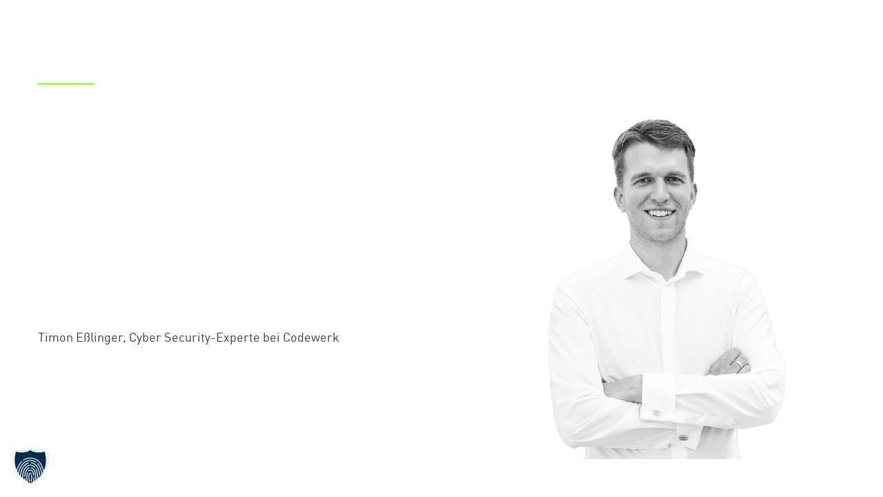

--- FILE ---
content_type: text/css; charset=utf-8
request_url: https://www.codewerk.de/wp-content/plugins/cw-pdf-generator/public/css/cw-pdf-generator.css?ver=1.0.0
body_size: 225
content:
#cw-generate-pdf-button {
    padding: 0;
    color: var(--e-global-color-a3922ff);
    background-color: transparent;
    border: none;
    font-size: 18px;
    line-height: 24px;
}
#cw-generate-pdf-button .elementor-button-icon {
    font-size: 24px;
}

#cw-generate-pdf-button:hover {
    color: var(--e-global-color-primary);
}
#cw-generate-pdf-button.active {
    opacity: 0.6;
    cursor: not-allowed;
}
@keyframes spin {
    from {
        transform: rotate(0deg);
    }
    to {
        transform: rotate(360deg);
    }
}

/* Wenn der Button die Klasse "active" hat, dreht sich das Icon */
#cw-generate-pdf-button.active .elementor-button-icon {
    animation: spin 1s linear infinite;
}

--- FILE ---
content_type: text/css; charset=utf-8
request_url: https://www.codewerk.de/wp-content/uploads/elementor/css/post-7.css?ver=1768466766
body_size: 2417
content:
.elementor-kit-7{--e-global-color-primary:#022B4D;--e-global-color-secondary:#9EFC4F;--e-global-color-text:#3C3C3C;--e-global-color-accent:#9EFC4F;--e-global-color-a3922ff:#62A4DA;--e-global-color-228fd08:#E7E7E7;--e-global-color-00586b0:#F2F2F2;--e-global-typography-primary-font-family:"FFDINWebPro";--e-global-typography-primary-font-size:18px;--e-global-typography-primary-font-weight:400;--e-global-typography-primary-line-height:26px;--e-global-typography-secondary-font-family:"FFDINWebPro";--e-global-typography-secondary-font-weight:400;--e-global-typography-text-font-family:"FFDINWebPro";--e-global-typography-text-font-weight:400;--e-global-typography-accent-font-family:"Arial";--e-global-typography-accent-font-weight:500;--e-global-typography-e4b1658-font-size:20px;--e-global-typography-e4b1658-font-weight:400;--e-global-typography-e4b1658-line-height:30px;--e-global-typography-a066268-font-size:16px;--e-global-typography-a066268-line-height:24px;--e-global-typography-756b63a-font-family:"FFDINWebPro";--e-global-typography-756b63a-font-size:47px;--e-global-typography-756b63a-font-weight:300;--e-global-typography-756b63a-text-transform:uppercase;--e-global-typography-756b63a-line-height:53px;--e-global-typography-5431e5f-font-family:"FFDINWebPro";--e-global-typography-5431e5f-font-size:26px;--e-global-typography-5431e5f-font-weight:700;--e-global-typography-5431e5f-text-transform:uppercase;--e-global-typography-5431e5f-line-height:41px;--e-global-typography-56e18e9-font-family:"FFDINWebPro";--e-global-typography-56e18e9-font-size:35px;--e-global-typography-56e18e9-font-weight:300;--e-global-typography-56e18e9-text-transform:uppercase;--e-global-typography-56e18e9-line-height:40px;--e-global-typography-326eacb-font-family:"FFDINWebPro";--e-global-typography-326eacb-font-size:18px;--e-global-typography-326eacb-font-weight:700;--e-global-typography-326eacb-text-transform:uppercase;--e-global-typography-326eacb-line-height:26px;--e-global-typography-76c6e07-font-family:"FFDINWebPro";--e-global-typography-76c6e07-font-size:50px;--e-global-typography-76c6e07-font-weight:700;--e-global-typography-76c6e07-font-style:italic;--e-global-typography-76c6e07-line-height:55px;color:var( --e-global-color-text );font-family:"FFDINWebPro", Sans-serif;font-size:18px;font-weight:400;line-height:26px;}.elementor-kit-7 button,.elementor-kit-7 input[type="button"],.elementor-kit-7 input[type="submit"],.elementor-kit-7 .elementor-button{background-color:var( --e-global-color-primary );font-family:"FFDINWebPro", Sans-serif;font-size:18px;font-weight:800;text-transform:uppercase;text-decoration:none;color:#FFFFFF;border-style:solid;border-width:1px 1px 1px 1px;border-color:var( --e-global-color-primary );border-radius:0px 0px 0px 0px;}.elementor-kit-7 button:hover,.elementor-kit-7 button:focus,.elementor-kit-7 input[type="button"]:hover,.elementor-kit-7 input[type="button"]:focus,.elementor-kit-7 input[type="submit"]:hover,.elementor-kit-7 input[type="submit"]:focus,.elementor-kit-7 .elementor-button:hover,.elementor-kit-7 .elementor-button:focus{background-color:var( --e-global-color-secondary );color:var( --e-global-color-primary );border-style:solid;border-width:1px 1px 1px 1px;border-color:var( --e-global-color-secondary );}.elementor-kit-7 e-page-transition{background-color:#FFBC7D;}.elementor-kit-7 a{color:var( --e-global-color-text );text-decoration:none;}.elementor-kit-7 a:hover{color:var( --e-global-color-a3922ff );text-decoration:none;}.elementor-kit-7 h1{color:var( --e-global-color-text );font-family:"FFDINWebPro", Sans-serif;font-size:47px;font-weight:300;line-height:53px;}.elementor-kit-7 h2{color:var( --e-global-color-text );font-family:"FFDINWebPro", Sans-serif;font-size:35px;font-weight:300;line-height:40px;}.elementor-kit-7 h3{color:var( --e-global-color-text );font-family:"FFDINWebPro", Sans-serif;font-size:25px;font-weight:300;line-height:30px;}.elementor-kit-7 h4{color:var( --e-global-color-text );font-family:"FFDINWebPro", Sans-serif;font-size:20px;font-weight:300;line-height:24px;}.elementor-kit-7 h5{color:var( --e-global-color-text );font-family:"FFDINWebPro", Sans-serif;font-size:18px;font-weight:300;line-height:22px;}.elementor-kit-7 h6{color:var( --e-global-color-text );font-family:"FFDINWebPro", Sans-serif;font-size:18px;font-weight:300;line-height:22px;}.elementor-kit-7 input:not([type="button"]):not([type="submit"]),.elementor-kit-7 textarea,.elementor-kit-7 .elementor-field-textual{border-style:solid;border-width:3px 0px 0px 0px;border-color:var( --e-global-color-a3922ff );border-radius:0px 0px 0px 0px;padding:10px 10px 10px 10px;}.elementor-section.elementor-section-boxed > .elementor-container{max-width:1190px;}.e-con{--container-max-width:1190px;}.elementor-widget:not(:last-child){margin-block-end:20px;}.elementor-element{--widgets-spacing:20px 20px;--widgets-spacing-row:20px;--widgets-spacing-column:20px;}{}h1.entry-title{display:var(--page-title-display);}@media(max-width:1024px){.elementor-kit-7{--e-global-typography-756b63a-font-size:47px;--e-global-typography-756b63a-line-height:53px;--e-global-typography-5431e5f-font-size:26px;--e-global-typography-5431e5f-line-height:41px;--e-global-typography-56e18e9-font-size:35px;--e-global-typography-56e18e9-line-height:40px;--e-global-typography-326eacb-font-size:18px;--e-global-typography-326eacb-line-height:26px;--e-global-typography-76c6e07-font-size:34px;--e-global-typography-76c6e07-line-height:42px;}.elementor-section.elementor-section-boxed > .elementor-container{max-width:1024px;}.e-con{--container-max-width:1024px;}}@media(min-width:2500px){.elementor-kit-7{--e-global-typography-e4b1658-font-size:25px;--e-global-typography-e4b1658-line-height:35px;--e-global-typography-756b63a-font-size:75px;--e-global-typography-756b63a-line-height:85px;--e-global-typography-5431e5f-font-size:40px;--e-global-typography-5431e5f-line-height:65px;--e-global-typography-56e18e9-font-size:56px;--e-global-typography-56e18e9-line-height:64px;--e-global-typography-326eacb-font-size:28px;--e-global-typography-326eacb-line-height:42px;--e-global-typography-76c6e07-font-size:50px;--e-global-typography-76c6e07-line-height:55px;font-size:20px;}.elementor-kit-7 h1{font-size:56px;}.elementor-section.elementor-section-boxed > .elementor-container{max-width:1880px;}.e-con{--container-max-width:1880px;}}@media(max-width:767px){.elementor-kit-7{--e-global-typography-e4b1658-font-size:16px;--e-global-typography-e4b1658-line-height:24px;--e-global-typography-756b63a-font-size:20px;--e-global-typography-756b63a-line-height:24px;--e-global-typography-5431e5f-font-size:16px;--e-global-typography-5431e5f-line-height:22px;--e-global-typography-56e18e9-font-size:18px;--e-global-typography-56e18e9-line-height:22px;--e-global-typography-326eacb-font-size:14px;--e-global-typography-326eacb-line-height:16px;--e-global-typography-76c6e07-font-size:25px;--e-global-typography-76c6e07-line-height:27px;font-size:16px;}.elementor-kit-7 a{font-size:16px;}.elementor-kit-7 h1{font-size:18px;}.elementor-kit-7 h2{font-size:18px;line-height:22px;}.elementor-kit-7 h3{font-size:18px;line-height:22px;}.elementor-section.elementor-section-boxed > .elementor-container{max-width:767px;}.e-con{--container-max-width:767px;}}/* Start custom CSS */html, body {
    max-width: 100%;
    overflow-x: hidden;
}

.elementor-kit-7 p a {
    border-bottom: 1px dotted var( --e-global-color-text );
}
.elementor-kit-7 p a:hover {
    border-bottom: 1px solid var( --e-global-color-a3922ff );
}
.elementor-button.elementor-size-sm {
    font-size: 16px;
    padding: 7px 18px;
}
.elementor-button.elementor-size-md {
    padding: 12px 22px;
}
.elementor-button.elementor-size-lg {
    padding: 14px 22px;
}
.secondary .elementor-button {
    background-color: white;
    border-color: #979797;
    color: var( --e-global-color-text );
}
.secondary .elementor-button:hover {
    background-color: var( --e-global-color-a3922ff );
    border-color: var( --e-global-color-a3922ff );
    color: white;
}
.elementor-button {
    text-align: left;
}
.light .elementor-button {
    background-color: white;
    border-color: #979797;
    color: var( --e-global-color-text );
}
.light.secondary .elementor-button {
    background-color: var( --e-global-color-primary );
    border-color: white;
    color: white;
}
.light.secondary .elementor-button:hover {
    background-color: var( --e-global-color-a3922ff );
    border-color: var( --e-global-color-a3922ff );
    color: white;
}
.txt-button .elementor-button {
    padding: 0;
    border: 0;
    background-color: transparent;
    color: var( --e-global-color-a3922ff );
}
.txt-button.light .elementor-button {
    color: white;
}
.txt-button .elementor-button:hover {
    padding: 0;
    border: 0;
    background-color: transparent;
    color: var( --e-global-color-primary );
}
.txt-button.light .elementor-button:hover {
    color: var( --e-global-color-a3922ff );
}
.txt-button .elementor-button.elementor-size-lg {
    font-size: 20px;
    line-height: 27px
}
.txt-button .elementor-button.elementor-size-lg .elementor-button-icon {
    font-size: 27px
}
.txt-button .elementor-button.elementor-size-md {
    font-size: 18px;
    line-height: 24px
}
.txt-button .elementor-button.elementor-size-md .elementor-button-icon {
    font-size: 24px
}
.txt-button .elementor-button.elementor-size-sm {
    font-size: 14px;
    line-height: 24px
}
.txt-button .elementor-button.elementor-size-sm .elementor-button-icon {
    font-size: 24px
}
.sticky-section-wrapper {
   display: block !important;
}
.mm-page > .elementor-location-single {
    min-height: calc(100vh - 531px)
}
.sticky-section-wrapper .sticky-section {
   position: sticky;
   top: 100px;
   bottom: 30px;
}
.products ins {
    text-decoration: none;
}
body .wpf_items_wrapper input[type="text"] {
    border: 1px solid var( --e-global-color-text );
}
body .wpf_slider.ui-slider .ui-widget-header {
    background: var( --e-global-color-primary );
    background-color: var( --e-global-color-primary );
}
body .wpf_item input[type="checkbox"] {
    border-radius: 0;
}
.wpf_hide_text li>input:checked+label>i:after,
.wpf_item input[type="checkbox"]:checked:before {
    color: var( --e-global-color-primary );
    font-weight: bold;
}


[type=button], [type=submit], button {
    color: var( --e-global-color-primary );
    border-color: var( --e-global-color-primary );
}

[type=button]:hover, [type=submit]:hover, button:hover {
    background-color: var( --e-global-color-primary );
}

body .ha-navbar-nav-default .ha-dropdown, body .ha-navbar-nav-default .ha-megamenu-panel {
    position: fixed;
    top: 0 !important;
    left: 0;
    width: 100%;
    z-index: 0;
}

@media (min-width: 1025px) {
    
}
@media (min-width: 1201px) {
    
}

.elementor-kit-7 .htslider-slider .slick-arrow {
    width: 45px;
    height: 125px
}
.elementor-kit-7 .htslider-slider .slick-arrow:active,
.elementor-kit-7 .htslider-slider .slick-arrow:focus{
    outline: none;
    box-shadow: none;
}
.elementor-kit-7 .htslider-slider .slick-arrow i {
    position: absolute;
    left: 50%;
    top: 50%;
    transform: translate(-50%,-50%);
    -webkit-transform: translate(-50%,-50%);
    -ms-transform: translate(-50%,-50%);
    -o-transform: translate(-50%,-50%);
    -moz-transform: translate(-50%,-50%);
}
.elementor-kit-7 .htslider-slider .slick-dots {
    display: inline-block;
    bottom: -45px;
    text-align: center;
    width: 100%;
    left: 0;
    z-index: 10;
    transform: translate(0,0);
    -webkit-transform: translate(0,0);
    -ms-transform: translate(0,0);
    -o-transform: translate(0,0);
    -moz-transform: translate(0,0);
}
.elementor-kit-7 .htslider-slider .slick-dots li {
    display: inline-block;
    margin: 0 5px;
    width: auto;
    height: auto;
}
.elementor-kit-7 .htslider-slider .slick-dots li button {
    width: 10px;
    height: 10px;
    border: none;
    background-color: white;
}
html .elementor-kit-7 .elementor-container .htslider-slider .slick-dots li.slick-active button {
    background-color: var( --e-global-color-secondary ) !important;
    width: 20px
}
.elementor-kit-7 .slick-dotted.slick-slider {
    margin-bottom: 0;
}
@media screen and (max-width:767px) {
    .elementor-button.elementor-size-md {
        font-size: 16px;
        padding: 7px 18px;
    }
}/* End custom CSS */
/* Start Custom Fonts CSS */@font-face {
	font-family: 'FFDINWebPro';
	font-style: normal;
	font-weight: 300;
	font-display: auto;
	src: url('https://www.codewerk.de/wp-content/uploads/2021/10/font.woff2') format('woff2'),
		url('https://www.codewerk.de/wp-content/uploads/2021/10/font.woff') format('woff');
}
@font-face {
	font-family: 'FFDINWebPro';
	font-style: normal;
	font-weight: 400;
	font-display: auto;
	src: url('https://www.codewerk.de/wp-content/uploads/2021/10/font-1.woff2') format('woff2'),
		url('https://www.codewerk.de/wp-content/uploads/2021/10/font-1.woff') format('woff');
}
@font-face {
	font-family: 'FFDINWebPro';
	font-style: normal;
	font-weight: 800;
	font-display: auto;
	src: url('https://www.codewerk.de/wp-content/uploads/2021/10/font-2.woff2') format('woff2'),
		url('https://www.codewerk.de/wp-content/uploads/2021/10/font-2.woff') format('woff');
}
@font-face {
	font-family: 'FFDINWebPro';
	font-style: normal;
	font-weight: 500;
	font-display: auto;
	src: url('https://www.codewerk.de/wp-content/uploads/2021/10/55fa1cf8-baf8-4bf8-9718-b096b1dd231f.woff2') format('woff2'),
		url('https://www.codewerk.de/wp-content/uploads/2021/10/4cadc2f9-fb32-4b99-b1f2-9ce6d68afbd5.woff') format('woff');
}
@font-face {
	font-family: 'FFDINWebPro';
	font-style: italic;
	font-weight: 800;
	font-display: auto;
	src: url('https://www.codewerk.de/wp-content/uploads/2021/10/afa0c591-2736-479c-9c32-52fe49a6a1f6.woff2') format('woff2'),
		url('https://www.codewerk.de/wp-content/uploads/2021/10/b377e995-5186-49c4-b03b-c99aabc72179.woff') format('woff');
}
/* End Custom Fonts CSS */

--- FILE ---
content_type: text/css; charset=utf-8
request_url: https://www.codewerk.de/wp-content/uploads/elementor/css/post-12741.css?ver=1768468729
body_size: 619
content:
.elementor-12741 .elementor-element.elementor-element-89ee23b > .elementor-container{min-height:665px;}.elementor-12741 .elementor-element.elementor-element-89ee23b{transition:background 0.3s, border 0.3s, border-radius 0.3s, box-shadow 0.3s;}.elementor-12741 .elementor-element.elementor-element-89ee23b > .elementor-background-overlay{transition:background 0.3s, border-radius 0.3s, opacity 0.3s;}.elementor-12741 .elementor-element.elementor-element-d5bac27 .ha-advanced-heading-tag{justify-content:flex-start;}.elementor-12741 .elementor-element.elementor-element-d5bac27 .ha-advanced-heading-wrap{flex-direction:column;}.elementor-12741 .elementor-element.elementor-element-d5bac27 > .elementor-widget-container{margin:65px 0px 22px 0px;padding:0px 0px 12px 0px;}.elementor-12741 .elementor-element.elementor-element-d5bac27 .ha-advanced-heading-before{font-size:18px;font-weight:800;text-transform:uppercase;line-height:26px;color:#FFFFFF;}.elementor-12741 .elementor-element.elementor-element-d5bac27 .ha-advanced-heading-center{font-size:35px;line-height:40px;color:var( --e-global-color-text );}.elementor-12741 .elementor-element.elementor-element-d5bac27 .ha-advanced-heading-after{color:var( --e-global-color-text );}.elementor-12741 .elementor-element.elementor-element-d5bac27 .ha-advanced-heading-border:after{border-bottom-style:solid;width:82px;border-bottom-width:3px;border-color:var( --e-global-color-secondary );bottom:-12px;}.elementor-12741 .elementor-element.elementor-element-923f004{font-size:50px;font-weight:800;font-style:italic;line-height:55px;color:#FFFFFF;}.elementor-12741 .elementor-element.elementor-element-ee317ea{width:var( --container-widget-width, 556px );max-width:556px;--container-widget-width:556px;--container-widget-flex-grow:0;bottom:-1px;}body:not(.rtl) .elementor-12741 .elementor-element.elementor-element-ee317ea{right:-10px;}body.rtl .elementor-12741 .elementor-element.elementor-element-ee317ea{left:-10px;}@media(min-width:768px){.elementor-12741 .elementor-element.elementor-element-6009757{width:64.958%;}.elementor-12741 .elementor-element.elementor-element-d3ffba5{width:35.001%;}}@media(max-width:1024px) and (min-width:768px){.elementor-12741 .elementor-element.elementor-element-6009757{width:100%;}.elementor-12741 .elementor-element.elementor-element-d3ffba5{width:100%;}}@media(min-width:2500px){.elementor-12741 .elementor-element.elementor-element-d5bac27 .ha-advanced-heading-before{font-size:28px;line-height:42px;}.elementor-12741 .elementor-element.elementor-element-d5bac27 .ha-advanced-heading-center{font-size:56px;line-height:64px;}.elementor-12741 .elementor-element.elementor-element-d5bac27 .ha-advanced-heading-border:after{width:131px;border-bottom-width:4px;bottom:-27px;}.elementor-12741 .elementor-element.elementor-element-ee317ea{width:var( --container-widget-width, 584px );max-width:584px;--container-widget-width:584px;--container-widget-flex-grow:0;}body:not(.rtl) .elementor-12741 .elementor-element.elementor-element-ee317ea{right:110px;}body.rtl .elementor-12741 .elementor-element.elementor-element-ee317ea{left:110px;}}@media(max-width:1024px){.elementor-12741 .elementor-element.elementor-element-d5bac27 > .elementor-widget-container{margin:0px 0px 0px 0px;}.elementor-12741 .elementor-element.elementor-element-923f004{font-size:34px;line-height:42px;}.elementor-12741 .elementor-element.elementor-element-ee317ea{width:var( --container-widget-width, 400px );max-width:400px;--container-widget-width:400px;--container-widget-flex-grow:0;}body:not(.rtl) .elementor-12741 .elementor-element.elementor-element-ee317ea{right:10px;}body.rtl .elementor-12741 .elementor-element.elementor-element-ee317ea{left:10px;}}@media(max-width:767px){.elementor-12741 .elementor-element.elementor-element-89ee23b > .elementor-container{min-height:550px;}.elementor-12741 .elementor-element.elementor-element-923f004{font-size:25px;line-height:27px;}.elementor-12741 .elementor-element.elementor-element-ee317ea{width:var( --container-widget-width, 270px );max-width:270px;--container-widget-width:270px;--container-widget-flex-grow:0;}}

--- FILE ---
content_type: text/css; charset=utf-8
request_url: https://www.codewerk.de/wp-content/uploads/elementor/css/post-16391.css?ver=1768466766
body_size: 2540
content:
.elementor-16391 .elementor-element.elementor-element-3b27945 > .elementor-container{max-width:1210px;}.elementor-16391 .elementor-element.elementor-element-3b27945{margin-top:0px;margin-bottom:0px;padding:30px 0px 30px 0px;z-index:12;}.elementor-16391 .elementor-element.elementor-element-b8893ae > .elementor-element-populated{padding:0px 0px 0px 0px;}.elementor-16391 .elementor-element.elementor-element-bca4dc7:not(.elementor-motion-effects-element-type-background), .elementor-16391 .elementor-element.elementor-element-bca4dc7 > .elementor-motion-effects-container > .elementor-motion-effects-layer{background-color:#022B4DCF;}.elementor-16391 .elementor-element.elementor-element-bca4dc7 > .elementor-container{max-width:1188px;}.elementor-16391 .elementor-element.elementor-element-bca4dc7{transition:background 0.3s, border 0.3s, border-radius 0.3s, box-shadow 0.3s;color:#FFFFFF;margin-top:0px;margin-bottom:0px;padding:10px 10px 10px 10px;z-index:10;}.elementor-16391 .elementor-element.elementor-element-bca4dc7 > .elementor-background-overlay{transition:background 0.3s, border-radius 0.3s, opacity 0.3s;}.elementor-16391 .elementor-element.elementor-element-bca4dc7 a{color:#FFFFFF;}.elementor-bc-flex-widget .elementor-16391 .elementor-element.elementor-element-dd6cebb.elementor-column .elementor-widget-wrap{align-items:center;}.elementor-16391 .elementor-element.elementor-element-dd6cebb.elementor-column.elementor-element[data-element_type="column"] > .elementor-widget-wrap.elementor-element-populated{align-content:center;align-items:center;}.elementor-16391 .elementor-element.elementor-element-dd6cebb > .elementor-element-populated{padding:5px 0px 5px 10px;}.elementor-16391 .elementor-element.elementor-element-bcc7a1b{width:var( --container-widget-width, 250px );max-width:250px;--container-widget-width:250px;--container-widget-flex-grow:0;z-index:20;}.elementor-16391 .elementor-element.elementor-element-bcc7a1b .elementor-icon-wrapper{text-align:center;}.elementor-16391 .elementor-element.elementor-element-bcc7a1b.elementor-view-stacked .elementor-icon{background-color:#FFFFFF;}.elementor-16391 .elementor-element.elementor-element-bcc7a1b.elementor-view-framed .elementor-icon, .elementor-16391 .elementor-element.elementor-element-bcc7a1b.elementor-view-default .elementor-icon{color:#FFFFFF;border-color:#FFFFFF;}.elementor-16391 .elementor-element.elementor-element-bcc7a1b.elementor-view-framed .elementor-icon, .elementor-16391 .elementor-element.elementor-element-bcc7a1b.elementor-view-default .elementor-icon svg{fill:#FFFFFF;}.elementor-16391 .elementor-element.elementor-element-bcc7a1b .elementor-icon{font-size:40px;}.elementor-16391 .elementor-element.elementor-element-bcc7a1b .elementor-icon svg{height:40px;}.elementor-bc-flex-widget .elementor-16391 .elementor-element.elementor-element-99c85bf.elementor-column .elementor-widget-wrap{align-items:flex-end;}.elementor-16391 .elementor-element.elementor-element-99c85bf.elementor-column.elementor-element[data-element_type="column"] > .elementor-widget-wrap.elementor-element-populated{align-content:flex-end;align-items:flex-end;}.elementor-16391 .elementor-element.elementor-element-99c85bf > .elementor-element-populated{padding:0px 0px 3px 0px;}.elementor-16391 .elementor-element.elementor-element-57c29ee .ha-menu-container{background-color:#FFFFFF00;height:30px;border-radius:0px 0px 0px 0px;}.elementor-16391 .elementor-element.elementor-element-57c29ee .ha-navbar-nav > li > a{background-color:#FFFFFF00;padding:0px 0px 0px 0px;font-weight:normal;text-transform:capitalize;color:#FFFFFF;}.elementor-16391 .elementor-element.elementor-element-57c29ee .ha-navbar-nav > li > a:hover, .elementor-16391 .elementor-element.elementor-element-57c29ee .ha-navbar-nav > li > a:focus, .elementor-16391 .elementor-element.elementor-element-57c29ee .ha-navbar-nav > li > a:active, .elementor-16391 .elementor-element.elementor-element-57c29ee .ha-navbar-nav > li:hover > a{background-color:#FFFFFF00;}.elementor-16391 .elementor-element.elementor-element-57c29ee{width:auto;max-width:auto;z-index:10;}.elementor-16391 .elementor-element.elementor-element-57c29ee .ha-menu-nav-link-icon-position-top .ha-menu-icon{padding-bottom:15px;}.elementor-16391 .elementor-element.elementor-element-57c29ee .ha-menu-nav-link-icon-position-left .ha-menu-icon{padding-right:15px;}.elementor-16391 .elementor-element.elementor-element-57c29ee .ha-menu-nav-link-icon-position-right .ha-menu-icon{padding-left:15px;}.elementor-16391 .elementor-element.elementor-element-57c29ee .ha-navbar-nav > li > a:hover{color:var( --e-global-color-secondary );}.elementor-16391 .elementor-element.elementor-element-57c29ee .ha-navbar-nav > li > a:focus{color:var( --e-global-color-secondary );}.elementor-16391 .elementor-element.elementor-element-57c29ee .ha-navbar-nav > li > a:active{color:var( --e-global-color-secondary );}.elementor-16391 .elementor-element.elementor-element-57c29ee .ha-navbar-nav > li:hover > a{color:var( --e-global-color-secondary );}.elementor-16391 .elementor-element.elementor-element-57c29ee .ha-navbar-nav > li:hover > a .ha-submenu-indicator{color:var( --e-global-color-secondary );}.elementor-16391 .elementor-element.elementor-element-57c29ee .ha-navbar-nav > li > a:hover .ha-submenu-indicator{color:var( --e-global-color-secondary );}.elementor-16391 .elementor-element.elementor-element-57c29ee .ha-navbar-nav > li > a:focus .ha-submenu-indicator{color:var( --e-global-color-secondary );}.elementor-16391 .elementor-element.elementor-element-57c29ee .ha-navbar-nav > li > a:active .ha-submenu-indicator{color:var( --e-global-color-secondary );}.elementor-16391 .elementor-element.elementor-element-57c29ee .ha-navbar-nav > li.current-menu-item > a{color:var( --e-global-color-secondary );}.elementor-16391 .elementor-element.elementor-element-57c29ee .ha-navbar-nav > li.current-menu-ancestor > a{color:var( --e-global-color-secondary );}.elementor-16391 .elementor-element.elementor-element-57c29ee .ha-navbar-nav > li.current-menu-ancestor > a .ha-submenu-indicator{color:var( --e-global-color-secondary );}.elementor-16391 .elementor-element.elementor-element-57c29ee .ha-navbar-nav li a .ha-submenu-indicator-wrap svg{height:16px;width:auto;color:#000000;}.elementor-16391 .elementor-element.elementor-element-57c29ee .ha-navbar-nav li a:hover .ha-submenu-indicator-wrap svg{color:#000000;}.elementor-16391 .elementor-element.elementor-element-57c29ee .ha-navbar-nav .ha-submenu-panel > li > a{color:#000000;}.elementor-16391 .elementor-element.elementor-element-57c29ee .ha-navbar-nav .ha-submenu-panel > li > a:hover{color:#707070;}.elementor-16391 .elementor-element.elementor-element-57c29ee .ha-navbar-nav .ha-submenu-panel > li > a:focus{color:#707070;}.elementor-16391 .elementor-element.elementor-element-57c29ee .ha-navbar-nav .ha-submenu-panel > li > a:active{color:#707070;}.elementor-16391 .elementor-element.elementor-element-57c29ee .ha-navbar-nav .ha-submenu-panel > li:hover > a{color:#707070;}.elementor-16391 .elementor-element.elementor-element-57c29ee .ha-navbar-nav .ha-submenu-panel > li.current-menu-item > a{color:#707070 !important;}.elementor-16391 .elementor-element.elementor-element-57c29ee .ha-submenu-panel{padding:0px 0px 0px 0px;}.elementor-16391 .elementor-element.elementor-element-57c29ee .ha-navbar-nav .ha-submenu-panel{border-radius:0px 0px 0px 0px;min-width:220px;}.elementor-16391 .elementor-element.elementor-element-57c29ee .ha-menu-hamburger{float:right;}.elementor-16391 .elementor-element.elementor-element-57c29ee .ha-menu-hamburger .ha-menu-hamburger-icon{background-color:rgba(0, 0, 0, 0.5);}.elementor-16391 .elementor-element.elementor-element-57c29ee .ha-menu-hamburger > .ha-menu-icon{color:rgba(0, 0, 0, 0.5);}.elementor-16391 .elementor-element.elementor-element-57c29ee .ha-menu-hamburger:hover .ha-menu-hamburger-icon{background-color:rgba(0, 0, 0, 0.5);}.elementor-16391 .elementor-element.elementor-element-57c29ee .ha-menu-hamburger:hover > .ha-menu-icon{color:rgba(0, 0, 0, 0.5);}.elementor-16391 .elementor-element.elementor-element-57c29ee .ha-menu-close{color:rgba(51, 51, 51, 1);}.elementor-16391 .elementor-element.elementor-element-57c29ee .ha-menu-close:hover{color:rgba(0, 0, 0, 0.5);}.elementor-16391 .elementor-element.elementor-element-1b05e7a{width:auto;max-width:auto;bottom:0px;}body:not(.rtl) .elementor-16391 .elementor-element.elementor-element-1b05e7a{right:35px;}body.rtl .elementor-16391 .elementor-element.elementor-element-1b05e7a{left:35px;}.elementor-16391 .elementor-element.elementor-element-1b05e7a .wpml-elementor-ls .wpml-ls-item .wpml-ls-link, 
					.elementor-16391 .elementor-element.elementor-element-1b05e7a .wpml-elementor-ls .wpml-ls-legacy-dropdown a{background-color:#FFFFFF00;}.elementor-16391 .elementor-element.elementor-element-2ed19ac{width:auto;max-width:auto;bottom:0px;}body:not(.rtl) .elementor-16391 .elementor-element.elementor-element-2ed19ac{right:7px;}body.rtl .elementor-16391 .elementor-element.elementor-element-2ed19ac{left:7px;}.elementor-16391 .elementor-element.elementor-element-2ed19ac .elementor-icon-wrapper{text-align:center;}.elementor-16391 .elementor-element.elementor-element-2ed19ac.elementor-view-stacked .elementor-icon{background-color:#FFFFFF;}.elementor-16391 .elementor-element.elementor-element-2ed19ac.elementor-view-framed .elementor-icon, .elementor-16391 .elementor-element.elementor-element-2ed19ac.elementor-view-default .elementor-icon{color:#FFFFFF;border-color:#FFFFFF;}.elementor-16391 .elementor-element.elementor-element-2ed19ac.elementor-view-framed .elementor-icon, .elementor-16391 .elementor-element.elementor-element-2ed19ac.elementor-view-default .elementor-icon svg{fill:#FFFFFF;}.elementor-16391 .elementor-element.elementor-element-2ed19ac .elementor-icon{font-size:18px;}.elementor-16391 .elementor-element.elementor-element-2ed19ac .elementor-icon svg{height:18px;}.elementor-16391 .elementor-element.elementor-element-884ab77 .elementor-button{background-color:#00000000;border-style:solid;}.elementor-16391 .elementor-element.elementor-element-884ab77{width:auto;max-width:auto;}.elementor-16391 .elementor-element.elementor-element-23ec890{width:var( --container-widget-width, 513px );max-width:513px;--container-widget-width:513px;--container-widget-flex-grow:0;top:81px;}body:not(.rtl) .elementor-16391 .elementor-element.elementor-element-23ec890{right:-10px;}body.rtl .elementor-16391 .elementor-element.elementor-element-23ec890{left:-10px;}.elementor-16391 .elementor-element.elementor-element-23ec890 .elementor-search-form__container{min-height:50px;}.elementor-16391 .elementor-element.elementor-element-23ec890 .elementor-search-form__submit{min-width:50px;--e-search-form-submit-text-color:var( --e-global-color-text );background-color:#FFFFFF;}body:not(.rtl) .elementor-16391 .elementor-element.elementor-element-23ec890 .elementor-search-form__icon{padding-left:calc(50px / 3);}body.rtl .elementor-16391 .elementor-element.elementor-element-23ec890 .elementor-search-form__icon{padding-right:calc(50px / 3);}.elementor-16391 .elementor-element.elementor-element-23ec890 .elementor-search-form__input, .elementor-16391 .elementor-element.elementor-element-23ec890.elementor-search-form--button-type-text .elementor-search-form__submit{padding-left:calc(50px / 3);padding-right:calc(50px / 3);}.elementor-16391 .elementor-element.elementor-element-23ec890:not(.elementor-search-form--skin-full_screen) .elementor-search-form__container{background-color:#FFFFFF;border-color:#FFFFFF00;border-width:0px 0px 0px 0px;border-radius:0px;}.elementor-16391 .elementor-element.elementor-element-23ec890.elementor-search-form--skin-full_screen input[type="search"].elementor-search-form__input{background-color:#FFFFFF;border-color:#FFFFFF00;border-width:0px 0px 0px 0px;border-radius:0px;}.elementor-16391 .elementor-element.elementor-element-23ec890:not(.elementor-search-form--skin-full_screen) .elementor-search-form--focus .elementor-search-form__input,
					.elementor-16391 .elementor-element.elementor-element-23ec890 .elementor-search-form--focus .elementor-search-form__icon,
					.elementor-16391 .elementor-element.elementor-element-23ec890 .elementor-lightbox .dialog-lightbox-close-button:hover,
					.elementor-16391 .elementor-element.elementor-element-23ec890.elementor-search-form--skin-full_screen input[type="search"].elementor-search-form__input:focus{color:var( --e-global-color-text );fill:var( --e-global-color-text );}.elementor-16391 .elementor-element.elementor-element-23ec890:not(.elementor-search-form--skin-full_screen) .elementor-search-form--focus .elementor-search-form__container{border-color:#02010100;}.elementor-16391 .elementor-element.elementor-element-23ec890.elementor-search-form--skin-full_screen input[type="search"].elementor-search-form__input:focus{border-color:#02010100;}.elementor-theme-builder-content-area{height:400px;}.elementor-location-header:before, .elementor-location-footer:before{content:"";display:table;clear:both;}@media(max-width:1024px){.elementor-16391 .elementor-element.elementor-element-3b27945{margin-top:0px;margin-bottom:0px;padding:0px 0px 0px 0px;}.elementor-16391 .elementor-element.elementor-element-bca4dc7{padding:10px 15px 10px 15px;}.elementor-16391 .elementor-element.elementor-element-dd6cebb > .elementor-element-populated{padding:0px 0px 0px 0px;}.elementor-16391 .elementor-element.elementor-element-bcc7a1b{width:var( --container-widget-width, 150px );max-width:150px;--container-widget-width:150px;--container-widget-flex-grow:0;}.elementor-16391 .elementor-element.elementor-element-bcc7a1b .elementor-icon{font-size:24px;}.elementor-16391 .elementor-element.elementor-element-bcc7a1b .elementor-icon svg{height:24px;}.elementor-bc-flex-widget .elementor-16391 .elementor-element.elementor-element-99c85bf.elementor-column .elementor-widget-wrap{align-items:center;}.elementor-16391 .elementor-element.elementor-element-99c85bf.elementor-column.elementor-element[data-element_type="column"] > .elementor-widget-wrap.elementor-element-populated{align-content:center;align-items:center;}.elementor-16391 .elementor-element.elementor-element-99c85bf.elementor-column > .elementor-widget-wrap{justify-content:flex-end;}.elementor-16391 .elementor-element.elementor-element-99c85bf > .elementor-element-populated{padding:0px 0px 0px 0px;} .elementor-16391 .elementor-element.elementor-element-57c29ee .ha-menu-container{background-color:var( --e-global-color-primary );max-width:350px;} .elementor-16391 .elementor-element.elementor-element-57c29ee .ha-nav-identity-panel{padding:10px 0px 10px 0px;} .elementor-16391 .elementor-element.elementor-element-57c29ee .ha-menu-offcanvas-elements{--offcanvas-left-offset:-350px;}.elementor-16391 .elementor-element.elementor-element-57c29ee .ha-menu-container{border-radius:0px 0px 0px 0px;}.elementor-16391 .elementor-element.elementor-element-57c29ee .ha-navbar-nav > li > a{padding:10px 15px 10px 15px;}.elementor-16391 .elementor-element.elementor-element-57c29ee .ha-navbar-nav .ha-submenu-panel{border-radius:0px 0px 0px 0px;}.elementor-16391 .elementor-element.elementor-element-57c29ee .ha-menu-hamburger{padding:8px 8px 8px 8px;border-radius:3px;}.elementor-16391 .elementor-element.elementor-element-57c29ee .ha-menu-hamburger .ha-menu-icon{width:24px;height:24px;}.elementor-16391 .elementor-element.elementor-element-57c29ee .ha-menu-close{padding:8px 8px 8px 8px;margin:12px 12px 12px 12px;width:45px;border-radius:3px;}.elementor-16391 .elementor-element.elementor-element-57c29ee .ha-nav-logo > img{max-width:160px;max-height:60px;}.elementor-16391 .elementor-element.elementor-element-57c29ee .ha-nav-logo{margin:5px 0px 5px 0px;padding:5px 5px 5px 5px;}body:not(.rtl) .elementor-16391 .elementor-element.elementor-element-1b05e7a{right:55px;}body.rtl .elementor-16391 .elementor-element.elementor-element-1b05e7a{left:55px;}.elementor-16391 .elementor-element.elementor-element-1b05e7a{bottom:10px;}.elementor-16391 .elementor-element.elementor-element-884ab77 .elementor-button{font-size:27px;border-width:0px 0px 0px 0px;}}@media(max-width:767px){.elementor-16391 .elementor-element.elementor-element-b8893ae > .elementor-element-populated{padding:0px 0px 0px 0px;}.elementor-16391 .elementor-element.elementor-element-dd6cebb{width:50%;}.elementor-16391 .elementor-element.elementor-element-99c85bf{width:50%;}.elementor-bc-flex-widget .elementor-16391 .elementor-element.elementor-element-99c85bf.elementor-column .elementor-widget-wrap{align-items:center;}.elementor-16391 .elementor-element.elementor-element-99c85bf.elementor-column.elementor-element[data-element_type="column"] > .elementor-widget-wrap.elementor-element-populated{align-content:center;align-items:center;} .elementor-16391 .elementor-element.elementor-element-57c29ee .ha-menu-container{background-color:var( --e-global-color-primary );max-width:350px;} .elementor-16391 .elementor-element.elementor-element-57c29ee .ha-menu-offcanvas-elements{--offcanvas-left-offset:-350px;}.elementor-16391 .elementor-element.elementor-element-57c29ee .ha-nav-logo > img{max-width:120px;max-height:50px;}.elementor-16391 .elementor-element.elementor-element-884ab77 > .elementor-widget-container{padding:0px 0px 0px 0px;}.elementor-16391 .elementor-element.elementor-element-884ab77 .elementor-button{font-size:18px;}}@media(min-width:768px){.elementor-16391 .elementor-element.elementor-element-dd6cebb{width:26.522%;}.elementor-16391 .elementor-element.elementor-element-99c85bf{width:73.478%;}}@media(max-width:1024px) and (min-width:768px){.elementor-16391 .elementor-element.elementor-element-dd6cebb{width:33%;}.elementor-16391 .elementor-element.elementor-element-99c85bf{width:67%;}}@media(min-width:2500px){.elementor-16391 .elementor-element.elementor-element-3b27945 > .elementor-container{max-width:1920px;}.elementor-16391 .elementor-element.elementor-element-bca4dc7 > .elementor-container{max-width:1894px;}.elementor-16391 .elementor-element.elementor-element-dd6cebb > .elementor-element-populated{padding:35px 0px 15px 20px;}.elementor-16391 .elementor-element.elementor-element-bcc7a1b{width:var( --container-widget-width, 301px );max-width:301px;--container-widget-width:301px;--container-widget-flex-grow:0;}.elementor-16391 .elementor-element.elementor-element-bcc7a1b .elementor-icon{font-size:48px;}.elementor-16391 .elementor-element.elementor-element-bcc7a1b .elementor-icon svg{height:48px;}.elementor-16391 .elementor-element.elementor-element-99c85bf > .elementor-element-populated{padding:0px 0px 15px 0px;}.elementor-16391 .elementor-element.elementor-element-57c29ee .ha-navbar-nav > li > a{font-size:25px;}body:not(.rtl) .elementor-16391 .elementor-element.elementor-element-1b05e7a{right:45px;}body.rtl .elementor-16391 .elementor-element.elementor-element-1b05e7a{left:45px;}.elementor-16391 .elementor-element.elementor-element-1b05e7a{bottom:15px;}body:not(.rtl) .elementor-16391 .elementor-element.elementor-element-2ed19ac{right:15px;}body.rtl .elementor-16391 .elementor-element.elementor-element-2ed19ac{left:15px;}.elementor-16391 .elementor-element.elementor-element-2ed19ac{bottom:13px;}.elementor-16391 .elementor-element.elementor-element-23ec890{top:136px;}}/* Start custom CSS for icon, class: .elementor-element-bcc7a1b */@media screen and (min-width:2500px) {
    .elementor-16391 .elementor-element.elementor-element-bcc7a1b {
        width: 300px;
    }
}
@media screen and (max-width:1024px) {
    .elementor-16391 .elementor-element.elementor-element-bcc7a1b {
        width: 150px !important;
    }
}/* End custom CSS */
/* Start custom CSS for ha-nav-menu, class: .elementor-element-57c29ee */.elementor-16391 .elementor-element.elementor-element-57c29ee li a {
    z-index: 10
}
.elementor-16391 .elementor-element.elementor-element-57c29ee .ha-menu-container {
    background-color: transparent !important;
}
.elementor-16391 .elementor-element.elementor-element-57c29ee .menu-item-title {
    text-transform: uppercase
}
.elementor-16391 .elementor-element.elementor-element-57c29ee .ha-navbar-nav > .menu-item {
    margin-right: 27px;
}
@media screen and (min-width:2500px) {
.elementor-16391 .elementor-element.elementor-element-57c29ee .ha-navbar-nav > .menu-item {
    margin-right: 50px;
}
}
.elementor-16391 .elementor-element.elementor-element-57c29ee .ha-navbar-nav > .menu-item:last-child {
    margin-right: 0;
}
.elementor-16391 .elementor-element.elementor-element-57c29ee .ha-navbar-nav > .menu-item > .ha-menu-nav-link:after {
    content: "";
    display: block;
    width: 100%;
    height: 3px;
    background-color: transparent;
    position: absolute;
    left: 0;
    bottom: -13px;
}
@media screen and (min-width:2500px) {
.elementor-16391 .elementor-element.elementor-element-57c29ee .ha-navbar-nav > .menu-item > .ha-menu-nav-link:after {
    bottom: -25px;
}
}
.elementor-16391 .elementor-element.elementor-element-57c29ee .ha-navbar-nav > .menu-item:hover > .ha-menu-nav-link:after,
.elementor-16391 .elementor-element.elementor-element-57c29ee .ha-navbar-nav > .menu-item > .active.ha-menu-nav-link:after,
.elementor-16391 .elementor-element.elementor-element-57c29ee .ha-navbar-nav > .menu-item.current-page-ancestor > .ha-menu-nav-link:after {
    background-color: var( --e-global-color-secondary );
}/* End custom CSS */
/* Start custom CSS for wpml-language-switcher, class: .elementor-element-1b05e7a */@media screen and (min-width:2500px) {
    .elementor-16391 .elementor-element.elementor-element-1b05e7a {
    right: 45px !important;
    bottom: 15px !important;
    }
}/* End custom CSS */
/* Start custom CSS for icon, class: .elementor-element-2ed19ac */@media screen and (min-width:2500px) {
    .elementor-16391 .elementor-element.elementor-element-2ed19ac {
    right: 15px !important;
    bottom: 13px !important;
    }
}/* End custom CSS */
/* Start custom CSS for button, class: .elementor-element-884ab77 */.elementor-16391 .elementor-element.elementor-element-884ab77 .elementor-button {
    padding-right: 0;
}
.elementor-16391 .elementor-element.elementor-element-884ab77 .elementor-button .elementor-align-icon-left {
    margin-right: 0;
}/* End custom CSS */
/* Start custom CSS for search-form, class: .elementor-element-23ec890 */.elementor-16391 .elementor-element.elementor-element-23ec890:before {
    content: "";
    display: block;
    width: 15px;
    height: 15px;
    background-color: white;
    position: absolute;
    top: -5px;
    right: 20px;
    -webkit-transform: rotate(45deg);
    -ms-transform: rotate(45deg);
    transform: rotate(45deg);
}/* End custom CSS */
/* Start custom CSS for section, class: .elementor-element-c305725 */.elementor-16391 .elementor-element.elementor-element-c305725 {
    position: absolute;
    top: -2000px;
}/* End custom CSS */

--- FILE ---
content_type: text/css; charset=utf-8
request_url: https://www.codewerk.de/wp-content/uploads/elementor/css/post-14.css?ver=1768466766
body_size: 1437
content:
.elementor-14 .elementor-element.elementor-element-cd86fd2:not(.elementor-motion-effects-element-type-background), .elementor-14 .elementor-element.elementor-element-cd86fd2 > .elementor-motion-effects-container > .elementor-motion-effects-layer{background-color:transparent;background-image:linear-gradient(270deg, var( --e-global-color-secondary ) 0%, var( --e-global-color-a3922ff ) 100%);}.elementor-14 .elementor-element.elementor-element-cd86fd2 > .elementor-container{min-height:25px;}.elementor-14 .elementor-element.elementor-element-cd86fd2{transition:background 0.3s, border 0.3s, border-radius 0.3s, box-shadow 0.3s;z-index:10;}.elementor-14 .elementor-element.elementor-element-cd86fd2 > .elementor-background-overlay{transition:background 0.3s, border-radius 0.3s, opacity 0.3s;}.elementor-14 .elementor-element.elementor-element-774be7b > .elementor-element-populated{margin:0px 0px 0px 0px;--e-column-margin-right:0px;--e-column-margin-left:0px;padding:0px 0px 0px 0px;}.elementor-14 .elementor-element.elementor-element-54d4c00{--spacer-size:10px;}.elementor-14 .elementor-element.elementor-element-68a1664:not(.elementor-motion-effects-element-type-background), .elementor-14 .elementor-element.elementor-element-68a1664 > .elementor-motion-effects-container > .elementor-motion-effects-layer{background-color:var( --e-global-color-primary );}.elementor-14 .elementor-element.elementor-element-68a1664{transition:background 0.3s, border 0.3s, border-radius 0.3s, box-shadow 0.3s;padding:40px 0px 40px 0px;z-index:10;}.elementor-14 .elementor-element.elementor-element-68a1664 > .elementor-background-overlay{transition:background 0.3s, border-radius 0.3s, opacity 0.3s;}.elementor-14 .elementor-element.elementor-element-8249ec6 > .elementor-element-populated{padding:0px 0px 0px 0px;}.elementor-14 .elementor-element.elementor-element-f97defb{width:var( --container-widget-width, 132px );max-width:132px;--container-widget-width:132px;--container-widget-flex-grow:0;}.elementor-14 .elementor-element.elementor-element-f97defb .elementor-icon-wrapper{text-align:center;}.elementor-14 .elementor-element.elementor-element-f97defb.elementor-view-stacked .elementor-icon{background-color:#FFFFFF;}.elementor-14 .elementor-element.elementor-element-f97defb.elementor-view-framed .elementor-icon, .elementor-14 .elementor-element.elementor-element-f97defb.elementor-view-default .elementor-icon{color:#FFFFFF;border-color:#FFFFFF;}.elementor-14 .elementor-element.elementor-element-f97defb.elementor-view-framed .elementor-icon, .elementor-14 .elementor-element.elementor-element-f97defb.elementor-view-default .elementor-icon svg{fill:#FFFFFF;}.elementor-14 .elementor-element.elementor-element-f97defb .elementor-icon{font-size:21px;}.elementor-14 .elementor-element.elementor-element-f97defb .elementor-icon svg{height:21px;}.elementor-14 .elementor-element.elementor-element-652934a .elementor-nav-menu .elementor-item{text-decoration:none;}.elementor-14 .elementor-element.elementor-element-652934a .elementor-nav-menu--main .elementor-item{color:#FFFFFF;fill:#FFFFFF;padding-left:0px;padding-right:0px;padding-top:0px;padding-bottom:0px;}.elementor-14 .elementor-element.elementor-element-652934a .elementor-nav-menu--main .elementor-item:hover,
					.elementor-14 .elementor-element.elementor-element-652934a .elementor-nav-menu--main .elementor-item.elementor-item-active,
					.elementor-14 .elementor-element.elementor-element-652934a .elementor-nav-menu--main .elementor-item.highlighted,
					.elementor-14 .elementor-element.elementor-element-652934a .elementor-nav-menu--main .elementor-item:focus{color:var( --e-global-color-secondary );fill:var( --e-global-color-secondary );}.elementor-14 .elementor-element.elementor-element-652934a{--e-nav-menu-horizontal-menu-item-margin:calc( 15px / 2 );}.elementor-14 .elementor-element.elementor-element-652934a .elementor-nav-menu--main:not(.elementor-nav-menu--layout-horizontal) .elementor-nav-menu > li:not(:last-child){margin-bottom:15px;}.elementor-14 .elementor-element.elementor-element-adaa8af .elementor-nav-menu .elementor-item{text-decoration:none;}.elementor-14 .elementor-element.elementor-element-adaa8af .elementor-nav-menu--main .elementor-item{color:#FFFFFF;fill:#FFFFFF;padding-left:0px;padding-right:0px;padding-top:0px;padding-bottom:0px;}.elementor-14 .elementor-element.elementor-element-adaa8af .elementor-nav-menu--main .elementor-item:hover,
					.elementor-14 .elementor-element.elementor-element-adaa8af .elementor-nav-menu--main .elementor-item.elementor-item-active,
					.elementor-14 .elementor-element.elementor-element-adaa8af .elementor-nav-menu--main .elementor-item.highlighted,
					.elementor-14 .elementor-element.elementor-element-adaa8af .elementor-nav-menu--main .elementor-item:focus{color:var( --e-global-color-secondary );fill:var( --e-global-color-secondary );}.elementor-14 .elementor-element.elementor-element-adaa8af{--e-nav-menu-horizontal-menu-item-margin:calc( 15px / 2 );}.elementor-14 .elementor-element.elementor-element-adaa8af .elementor-nav-menu--main:not(.elementor-nav-menu--layout-horizontal) .elementor-nav-menu > li:not(:last-child){margin-bottom:15px;}.elementor-bc-flex-widget .elementor-14 .elementor-element.elementor-element-246bc4d.elementor-column .elementor-widget-wrap{align-items:flex-start;}.elementor-14 .elementor-element.elementor-element-246bc4d.elementor-column.elementor-element[data-element_type="column"] > .elementor-widget-wrap.elementor-element-populated{align-content:flex-start;align-items:flex-start;}.elementor-14 .elementor-element.elementor-element-246bc4d .elementor-element-populated a{color:var( --e-global-color-secondary );}.elementor-14 .elementor-element.elementor-element-246bc4d > .elementor-element-populated{padding:0px 0px 0px 0px;}.elementor-14 .elementor-element.elementor-element-7d1dac0{font-size:20px;font-weight:800;color:var( --e-global-color-secondary );}.elementor-14 .elementor-element.elementor-element-2a21dda{width:var( --container-widget-width, 46px );max-width:46px;--container-widget-width:46px;--container-widget-flex-grow:0;}.elementor-14 .elementor-element.elementor-element-2a21dda img{max-width:100%;}.elementor-14 .elementor-element.elementor-element-27c9a5d{width:var( --container-widget-width, 61px );max-width:61px;--container-widget-width:61px;--container-widget-flex-grow:0;}.elementor-14 .elementor-element.elementor-element-27c9a5d > .elementor-widget-container{margin:0px 0px 0px 15px;}.elementor-14 .elementor-element.elementor-element-27c9a5d img{max-width:100%;}.elementor-14 .elementor-element.elementor-element-20c74e4{width:var( --container-widget-width, 61px );max-width:61px;--container-widget-width:61px;--container-widget-flex-grow:0;}.elementor-14 .elementor-element.elementor-element-20c74e4 > .elementor-widget-container{margin:0px 0px 0px 15px;}.elementor-14 .elementor-element.elementor-element-20c74e4 img{max-width:100%;}.elementor-14 .elementor-element.elementor-element-55141e4:not(.elementor-motion-effects-element-type-background), .elementor-14 .elementor-element.elementor-element-55141e4 > .elementor-motion-effects-container > .elementor-motion-effects-layer{background-color:var( --e-global-color-primary );}.elementor-14 .elementor-element.elementor-element-55141e4{border-style:solid;border-width:1px 0px 0px 0px;border-color:#818181;transition:background 0.3s, border 0.3s, border-radius 0.3s, box-shadow 0.3s;padding:15px 0px 15px 0px;z-index:10;}.elementor-14 .elementor-element.elementor-element-55141e4 > .elementor-background-overlay{transition:background 0.3s, border-radius 0.3s, opacity 0.3s;}.elementor-14 .elementor-element.elementor-element-9ad7373 > .elementor-element-populated{padding:0px 0px 0px 0px;}.elementor-14 .elementor-element.elementor-element-7337af8{color:#FFFFFF;}.elementor-14 .elementor-element.elementor-element-7253533 .elementor-element-populated a{color:var( --e-global-color-secondary );}.elementor-14 .elementor-element.elementor-element-3317c42 .elementor-nav-menu .elementor-item{text-decoration:none;}.elementor-14 .elementor-element.elementor-element-3317c42 .elementor-nav-menu--main .elementor-item{color:#FFFFFF;fill:#FFFFFF;padding-left:0px;padding-right:0px;padding-top:0px;padding-bottom:0px;}.elementor-14 .elementor-element.elementor-element-3317c42 .elementor-nav-menu--main .elementor-item:hover,
					.elementor-14 .elementor-element.elementor-element-3317c42 .elementor-nav-menu--main .elementor-item.elementor-item-active,
					.elementor-14 .elementor-element.elementor-element-3317c42 .elementor-nav-menu--main .elementor-item.highlighted,
					.elementor-14 .elementor-element.elementor-element-3317c42 .elementor-nav-menu--main .elementor-item:focus{color:var( --e-global-color-secondary );fill:var( --e-global-color-secondary );}.elementor-14 .elementor-element.elementor-element-3317c42{--e-nav-menu-horizontal-menu-item-margin:calc( 50px / 2 );}.elementor-14 .elementor-element.elementor-element-3317c42 .elementor-nav-menu--main:not(.elementor-nav-menu--layout-horizontal) .elementor-nav-menu > li:not(:last-child){margin-bottom:50px;}.elementor-theme-builder-content-area{height:400px;}.elementor-location-header:before, .elementor-location-footer:before{content:"";display:table;clear:both;}@media(max-width:1024px){.elementor-14 .elementor-element.elementor-element-42ec5b5 > .elementor-element-populated{padding:10px 10px 10px 160px;}.elementor-14 .elementor-element.elementor-element-89b0e0d{text-align:left;}.elementor-14 .elementor-element.elementor-element-89b0e0d img{max-width:100px;}}@media(min-width:768px){.elementor-14 .elementor-element.elementor-element-ef45f39{width:20%;}.elementor-14 .elementor-element.elementor-element-51701a2{width:35%;}.elementor-14 .elementor-element.elementor-element-0b9ae15{width:16%;}.elementor-14 .elementor-element.elementor-element-246bc4d{width:28.978%;}.elementor-14 .elementor-element.elementor-element-42ec5b5{width:64.862%;}.elementor-14 .elementor-element.elementor-element-75de0c9{width:34.998%;}.elementor-14 .elementor-element.elementor-element-195a74e{width:20%;}.elementor-14 .elementor-element.elementor-element-c19f7cb{width:35%;}.elementor-14 .elementor-element.elementor-element-e69e252{width:16%;}.elementor-14 .elementor-element.elementor-element-7253533{width:28.753%;}}@media(max-width:1024px) and (min-width:768px){.elementor-14 .elementor-element.elementor-element-51701a2{width:54%;}.elementor-14 .elementor-element.elementor-element-246bc4d{width:100%;}.elementor-14 .elementor-element.elementor-element-42ec5b5{width:74%;}.elementor-14 .elementor-element.elementor-element-75de0c9{width:26%;}.elementor-14 .elementor-element.elementor-element-195a74e{width:40%;}.elementor-14 .elementor-element.elementor-element-c19f7cb{width:10%;}.elementor-14 .elementor-element.elementor-element-e69e252{width:10%;}.elementor-14 .elementor-element.elementor-element-7253533{width:40%;}}@media(max-width:767px){.elementor-14 .elementor-element.elementor-element-42ec5b5{width:60%;}.elementor-14 .elementor-element.elementor-element-42ec5b5 > .elementor-element-populated{padding:10px 10px 10px 10px;}.elementor-14 .elementor-element.elementor-element-75de0c9{width:40%;}}/* Start custom CSS for text-editor, class: .elementor-element-7d1dac0 */.elementor-14 .elementor-element.elementor-element-7d1dac0 a {
    text-decoration: none;
    border-bottom: 2px dotted #FFFFFF80;
}
.elementor-14 .elementor-element.elementor-element-7d1dac0 a:hover {
    text-decoration: none;
    border-bottom: 2px dotted #FFFFFF;
}/* End custom CSS */

--- FILE ---
content_type: text/css; charset=utf-8
request_url: https://www.codewerk.de/wp-content/uploads/elementor/custom-icons/Codewerk-Icons/style.css?ver=1.0.0
body_size: 1309
content:
@font-face {
  font-family: 'Codewerk-Icons';
  src:  url('fonts/Codewerk-Icons.eot?cji9b4');
  src:  url('fonts/Codewerk-Icons.eot?cji9b4#iefix') format('embedded-opentype'),
    url('fonts/Codewerk-Icons.ttf?cji9b4') format('truetype'),
    url('fonts/Codewerk-Icons.woff?cji9b4') format('woff'),
    url('fonts/Codewerk-Icons.svg?cji9b4#Codewerk-Icons') format('svg');
  font-weight: normal;
  font-style: normal;
  font-display: block;
}

[class^="icon-cod-"], [class*=" icon-cod-"] {
  /* use !important to prevent issues with browser extensions that change fonts */
  font-family: 'Codewerk-Icons' !important;
  speak: never;
  font-style: normal;
  font-weight: normal;
  font-variant: normal;
  text-transform: none;
  line-height: 1;

  /* Better Font Rendering =========== */
  -webkit-font-smoothing: antialiased;
  -moz-osx-font-smoothing: grayscale;
}

.icon-cod-Codewerk_Job_Flow_icon_1:before {
  content: "\e967";
}
.icon-cod-Codewerk_Job_Flow_icon_2:before {
  content: "\e968";
}
.icon-cod-Codewerk_Job_Flow_icon_3:before {
  content: "\e969";
}
.icon-cod-Codewerk_Job_Flow_icon_4:before {
  content: "\e96a";
}
.icon-cod-Codewerk_Job_Flow_icon_5:before {
  content: "\e96b";
}
.icon-cod-Codewerk_Job_Flow_icon_6:before {
  content: "\e96c";
}
.icon-cod-Zukunftssicherheit-01:before {
  content: "\e966";
}
.icon-cod-industrial-robot-01:before {
  content: "\e961";
}
.icon-cod-internet-of-things-01:before {
  content: "\e962";
}
.icon-cod-process-01:before {
  content: "\e963";
}
.icon-cod-train-01:before {
  content: "\e964";
}
.icon-cod-d-printing-software_blue:before {
  content: "\e94b";
}
.icon-cod-approved-signal_blue:before {
  content: "\e94c";
}
.icon-cod-confetti_blue:before {
  content: "\e94d";
}
.icon-cod-datenmodelle:before {
  content: "\e94e";
}
.icon-cod-desk_blue:before {
  content: "\e94f";
}
.icon-cod-engineering-kosten:before {
  content: "\e950";
}
.icon-cod-entwicklungszyklen:before {
  content: "\e951";
}
.icon-cod-heart_blue:before {
  content: "\e952";
}
.icon-cod-konnektivitaet:before {
  content: "\e953";
}
.icon-cod-kundenzufriedenheit:before {
  content: "\e954";
}
.icon-cod-lecture_blue:before {
  content: "\e955";
}
.icon-cod-money_blue:before {
  content: "\e956";
}
.icon-cod-objective_blue:before {
  content: "\e957";
}
.icon-cod-premium_blue:before {
  content: "\e958";
}
.icon-cod-rakete_blue:before {
  content: "\e959";
}
.icon-cod-schnelle_hilfe:before {
  content: "\e95a";
}
.icon-cod-server_blue:before {
  content: "\e95b";
}
.icon-cod-support_und_updates:before {
  content: "\e95c";
}
.icon-cod-systemkonforme_einbindung:before {
  content: "\e95d";
}
.icon-cod-transparente_lizenzen:before {
  content: "\e95e";
}
.icon-cod-upgrade_blue:before {
  content: "\e95f";
}
.icon-cod-work-from-home_blue:before {
  content: "\e960";
}
.icon-cod-Plus:before {
  content: "\e933";
}
.icon-cod-Arrow_Big_left:before {
  content: "\e934";
}
.icon-cod-Arrow_Big_right:before {
  content: "\e935";
}
.icon-cod-Arrow_left:before {
  content: "\e936";
}
.icon-cod-Arrow_right:before {
  content: "\e965";
}
.icon-cod-Bullet_D:before {
  content: "\e937";
}
.icon-cod-Bullet_M:before {
  content: "\e938";
}
.icon-cod-Check:before {
  content: "\e939";
}
.icon-cod-Close_Thin:before {
  content: "\e93a";
}
.icon-cod-Close:before {
  content: "\e93b";
}
.icon-cod-Contact:before {
  content: "\e93c";
}
.icon-cod-Dropdown:before {
  content: "\e93d";
}
.icon-cod-Email:before {
  content: "\e93e";
}
.icon-cod-Information:before {
  content: "\e93f";
}
.icon-cod-Less_Information:before {
  content: "\e940";
}
.icon-cod-Location:before {
  content: "\e941";
}
.icon-cod-Menue_Bars:before {
  content: "\e942";
}
.icon-cod-More_Information:before {
  content: "\e943";
}
.icon-cod-Navigate_down:before {
  content: "\e944";
}
.icon-cod-Navigate_left:before {
  content: "\e945";
}
.icon-cod-Navigate_right:before {
  content: "\e946";
}
.icon-cod-Navigate_up:before {
  content: "\e947";
}
.icon-cod-Plus_white:before {
  content: "\e948";
}
.icon-cod-Search_Thin:before {
  content: "\e949";
}
.icon-cod-Search:before {
  content: "\e94a";
}
.icon-cod-arrow1-down:before {
  content: "\e900";
}
.icon-cod-arrow1-left:before {
  content: "\e901";
}
.icon-cod-arrow1-right:before {
  content: "\e902";
}
.icon-cod-arrow1-up:before {
  content: "\e903";
}
.icon-cod-arrow3-down:before {
  content: "\e904";
}
.icon-cod-arrow3-left:before {
  content: "\e905";
}
.icon-cod-arrow3-right:before {
  content: "\e906";
}
.icon-cod-arrow3-up:before {
  content: "\e907";
}
.icon-cod-arrow4-down:before {
  content: "\e908";
}
.icon-cod-arrow4-left:before {
  content: "\e909";
}
.icon-cod-arrow4-right:before {
  content: "\e90a";
}
.icon-cod-arrow4-up:before {
  content: "\e90b";
}
.icon-cod-plus:before {
  content: "\e90c";
}
.icon-cod-arrow2-down:before {
  content: "\e90d";
}
.icon-cod-arrow2-left:before {
  content: "\e90e";
}
.icon-cod-arrow2-right:before {
  content: "\e90f";
}
.icon-cod-arrow2-up:before {
  content: "\e910";
}
.icon-cod-ausfluege:before {
  content: "\e911";
}
.icon-cod-building:before {
  content: "\e912";
}
.icon-cod-cal:before {
  content: "\e913";
}
.icon-cod-cloud:before {
  content: "\e914";
}
.icon-cod-code:before {
  content: "\e915";
}
.icon-cod-coffee:before {
  content: "\e916";
}
.icon-cod-crazy:before {
  content: "\e917";
}
.icon-cod-cross:before {
  content: "\e918";
}
.icon-cod-dl-artikel:before {
  content: "\e919";
}
.icon-cod-dl-info:before {
  content: "\e91a";
}
.icon-cod-dl-pdf:before {
  content: "\e91b";
}
.icon-cod-dl-video:before {
  content: "\e91c";
}
.icon-cod-feierabendbier:before {
  content: "\e91d";
}
.icon-cod-flag:before {
  content: "\e91e";
}
.icon-cod-gear:before {
  content: "\e91f";
}
.icon-cod-group:before {
  content: "\e920";
}
.icon-cod-grundversorgung:before {
  content: "\e921";
}
.icon-cod-hands:before {
  content: "\e922";
}
.icon-cod-info-2:before {
  content: "\e923";
}
.icon-cod-info:before {
  content: "\e924";
}
.icon-cod-inno-tech:before {
  content: "\e925";
}
.icon-cod-keyboard:before {
  content: "\e926";
}
.icon-cod-kurze-wege:before {
  content: "\e927";
}
.icon-cod-linkedin:before {
  content: "\e928";
}
.icon-cod-logo-codewerk:before {
  content: "\e929";
}
.icon-cod-mail:before {
  content: "\e92a";
}
.icon-cod-project:before {
  content: "\e92b";
}
.icon-cod-search:before {
  content: "\e92c";
}
.icon-cod-spannende-projekte:before {
  content: "\e92d";
}
.icon-cod-speach:before {
  content: "\e92e";
}
.icon-cod-support:before {
  content: "\e92f";
}
.icon-cod-team:before {
  content: "\e930";
}
.icon-cod-train:before {
  content: "\e931";
}
.icon-cod-xing:before {
  content: "\e932";
}


--- FILE ---
content_type: text/javascript; charset=utf-8
request_url: https://www.codewerk.de/wp-content/plugins/cw-pdf-generator/public/js/cw-pdf-generator.js?ver=1.0.2
body_size: 306
content:
(function($){
    $(document).ready(function(){

        $('#cw-generate-pdf-button').on('click', function(e){
            e.preventDefault();

            const postId = $(this).data('post-id');
            if(!postId) {
                console.error('Keine post_id gefunden!');
                return;
            }

            // Ggf. Button sperren
            $(this).addClass('active').prop('disabled', true);

            // Wir öffnen die Route direkt:
            const url = '/wp-json/cw-pdf-generator/v1/download?post_id=' + postId;
            window.open(url, '_blank');

            // Nach kurzer Zeit evtl. wieder entsperren oder so...
            setTimeout(() => {
                $(this).removeClass('active').prop('disabled', false);
            }, 3000);
        });
    });
})(jQuery);
